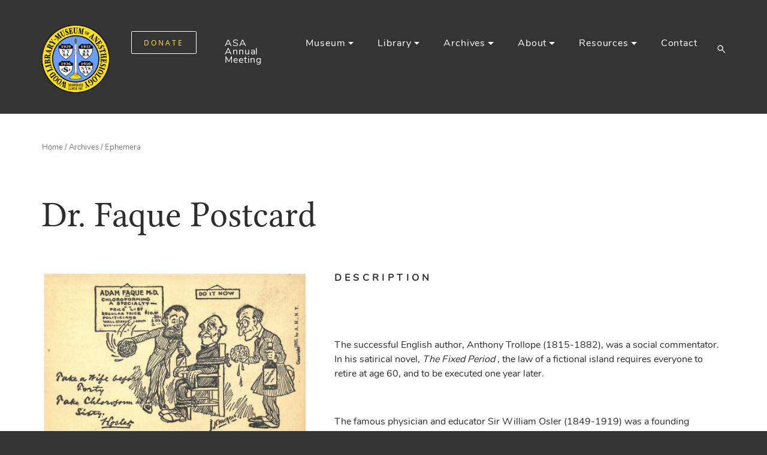

--- FILE ---
content_type: image/svg+xml
request_url: https://www.woodlibrarymuseum.org/wp-content/themes/woodlibrarymuseum/assets/img/social-icons/twitter.svg
body_size: -5
content:
<svg width="23" height="18" viewBox="0 0 23 18" fill="none" xmlns="http://www.w3.org/2000/svg">
<path fill-rule="evenodd" clip-rule="evenodd" d="M20.2896 2.84622C21.2642 2.28348 22.0124 1.39335 22.3653 0.332244C21.454 0.852759 20.4427 1.23138 19.3689 1.43488C18.5078 0.551663 17.2816 0 15.9239 0C13.3184 0 11.206 2.0343 11.206 4.54413C11.206 4.9006 11.2477 5.24738 11.3282 5.57962C7.40672 5.38996 3.92941 3.58062 1.60209 0.831302C1.196 1.50271 0.963125 2.28279 0.963125 3.11617C0.963125 4.69294 1.79616 6.08352 3.06259 6.8989C2.28922 6.87537 1.56184 6.67118 0.925031 6.33063C0.924312 6.34932 0.924312 6.3687 0.924312 6.38808C0.924312 8.58989 2.55084 10.4255 4.70925 10.8436C4.31322 10.9481 3.89634 11.0035 3.46581 11.0035C3.16178 11.0035 2.86637 10.9744 2.57816 10.9204C3.17831 12.7263 4.92128 14.0401 6.98625 14.0768C5.37122 15.2957 3.33644 16.0211 1.12556 16.0211C0.744625 16.0211 0.369437 16.0003 0 15.9581C2.08797 17.2476 4.56838 18 7.2335 18C15.9131 18 20.659 11.0755 20.659 5.07018C20.659 4.87291 20.6547 4.67702 20.6454 4.48252C21.5675 3.84157 22.3675 3.04141 23 2.13051C22.1548 2.49183 21.2448 2.73617 20.2896 2.84622Z" fill="white"/>
</svg>


--- FILE ---
content_type: image/svg+xml
request_url: https://www.woodlibrarymuseum.org/wp-content/themes/woodlibrarymuseum/assets/img/back-to-top.svg
body_size: -427
content:
<svg width="85" height="85" viewBox="0 0 85 85" fill="none" xmlns="http://www.w3.org/2000/svg">
<circle cx="42.5" cy="42.5" r="42.5" fill="white"/>
<path d="M28.5 49.5L42.5 35.5L57.5 49.5" stroke="#6A9EFF" stroke-width="3"/>
</svg>


--- FILE ---
content_type: image/svg+xml
request_url: https://www.woodlibrarymuseum.org/wp-content/themes/woodlibrarymuseum/assets/img/social-icons/instagram.svg
body_size: -129
content:
<svg width="18" height="18" viewBox="0 0 18 18" fill="none" xmlns="http://www.w3.org/2000/svg">
<path fill-rule="evenodd" clip-rule="evenodd" d="M15.011 0H2.98847C1.3449 0 0 1.3449 0 2.98847V15.011C0 16.6545 1.3449 18 2.98847 18H15.011C16.6545 18 18 16.6545 18 15.011V2.98847C18 1.3449 16.6545 0 15.011 0ZM5.76202 7.875H12.2379C12.3605 8.22768 12.4274 8.60623 12.4274 8.99996C12.4274 10.8893 10.889 12.4277 8.99967 12.4277C7.10973 12.4277 5.5719 10.8893 5.5719 8.99996C5.5719 8.60623 5.63883 8.22768 5.76202 7.875ZM15.7495 7.87612V14.6248C15.7495 15.2435 15.2432 15.7498 14.6245 15.7498H3.37484C2.75611 15.7498 2.24988 15.2435 2.24988 14.6248V7.875H4.00932C3.92776 8.23724 3.88445 8.61354 3.88445 8.99996C3.88445 11.8203 6.17882 14.1152 8.99967 14.1152C11.8211 14.1152 14.1149 11.8214 14.1149 8.99996C14.1149 8.61354 14.0721 8.23724 13.99 7.875L15.7495 7.87612ZM15.7496 3.93745C15.7496 4.24681 15.4964 4.49993 15.1871 4.49993H14.0621C13.7528 4.49993 13.4996 4.24681 13.4996 3.93745V2.81248C13.4996 2.50312 13.7528 2.25 14.0621 2.25H15.1871C15.4964 2.25 15.7496 2.50312 15.7496 2.81248V3.93745Z" fill="white"/>
</svg>


--- FILE ---
content_type: image/svg+xml
request_url: https://www.woodlibrarymuseum.org/wp-content/themes/woodlibrarymuseum/assets/img/search-icon.svg
body_size: 384
content:
<svg width="14" height="15" viewBox="0 0 14 15" fill="none" xmlns="http://www.w3.org/2000/svg">
<path fill-rule="evenodd" clip-rule="evenodd" d="M1.5219 5.59596C1.5219 3.34933 3.34948 1.52183 5.59577 1.52183C7.84233 1.52183 9.66992 3.34933 9.66992 5.59596C9.66992 7.8426 7.84233 9.6701 5.59577 9.6701C3.34948 9.6701 1.5219 7.8426 1.5219 5.59596ZM14 13.6169L9.02669 8.6435C9.74873 7.8315 10.1918 6.76562 10.1918 5.59596C10.1918 3.06159 8.13023 1 5.59577 1C3.06185 1 1 3.06159 1 5.59596C1 8.13034 3.06185 10.1919 5.59577 10.1919C6.76577 10.1919 7.8315 9.74894 8.64346 9.02662L13.617 14L14 13.6169Z" fill="white"/>
<path d="M14 13.6169L14.2785 13.8953L14.5569 13.6168L14.2785 13.3384L14 13.6169ZM9.02669 8.6435L8.73239 8.38181L8.48559 8.65936L8.74821 8.92198L9.02669 8.6435ZM8.64346 9.02662L8.92193 8.74814L8.65925 8.48547L8.3817 8.73237L8.64346 9.02662ZM13.617 14L13.3386 14.2785L13.6171 14.557L13.8956 14.2784L13.617 14ZM1.91572 5.59596C1.91572 3.56682 3.56699 1.91565 5.59577 1.91565V1.12801C3.13197 1.12801 1.12807 3.13183 1.12807 5.59596H1.91572ZM5.59577 1.91565C7.62484 1.91565 9.27609 3.56683 9.27609 5.59596H10.0637C10.0637 3.13182 8.05983 1.12801 5.59577 1.12801V1.91565ZM9.27609 5.59596C9.27609 7.6251 7.62484 9.27628 5.59577 9.27628V10.0639C8.05983 10.0639 10.0637 8.06011 10.0637 5.59596H9.27609ZM5.59577 9.27628C3.56699 9.27628 1.91572 7.62511 1.91572 5.59596H1.12807C1.12807 8.0601 3.13197 10.0639 5.59577 10.0639V9.27628ZM14.2785 13.3384L9.30516 8.36503L8.74821 8.92198L13.7215 13.8954L14.2785 13.3384ZM9.32099 8.9052C10.1036 8.02504 10.5856 6.86724 10.5856 5.59596H9.79799C9.79799 6.66399 9.39383 7.63795 8.73239 8.38181L9.32099 8.9052ZM10.5856 5.59596C10.5856 2.84408 8.34773 0.606178 5.59577 0.606178V1.39382C7.91273 1.39382 9.79799 3.27909 9.79799 5.59596H10.5856ZM5.59577 0.606178C2.84436 0.606178 0.606178 2.84408 0.606178 5.59596H1.39382C1.39382 3.27909 3.27935 1.39382 5.59577 1.39382V0.606178ZM0.606178 5.59596C0.606178 8.34785 2.84436 10.5858 5.59577 10.5858V9.79811C3.27935 9.79811 1.39382 7.91284 1.39382 5.59596H0.606178ZM5.59577 10.5858C6.86738 10.5858 8.02506 10.1039 8.90522 9.32086L8.3817 8.73237C7.63794 9.39403 6.66416 9.79811 5.59577 9.79811V10.5858ZM8.36499 9.30509L13.3386 14.2785L13.8955 13.7215L8.92193 8.74814L8.36499 9.30509ZM13.8956 14.2784L14.2785 13.8953L13.7215 13.3385L13.3385 13.7216L13.8956 14.2784Z" fill="white"/>
</svg>
